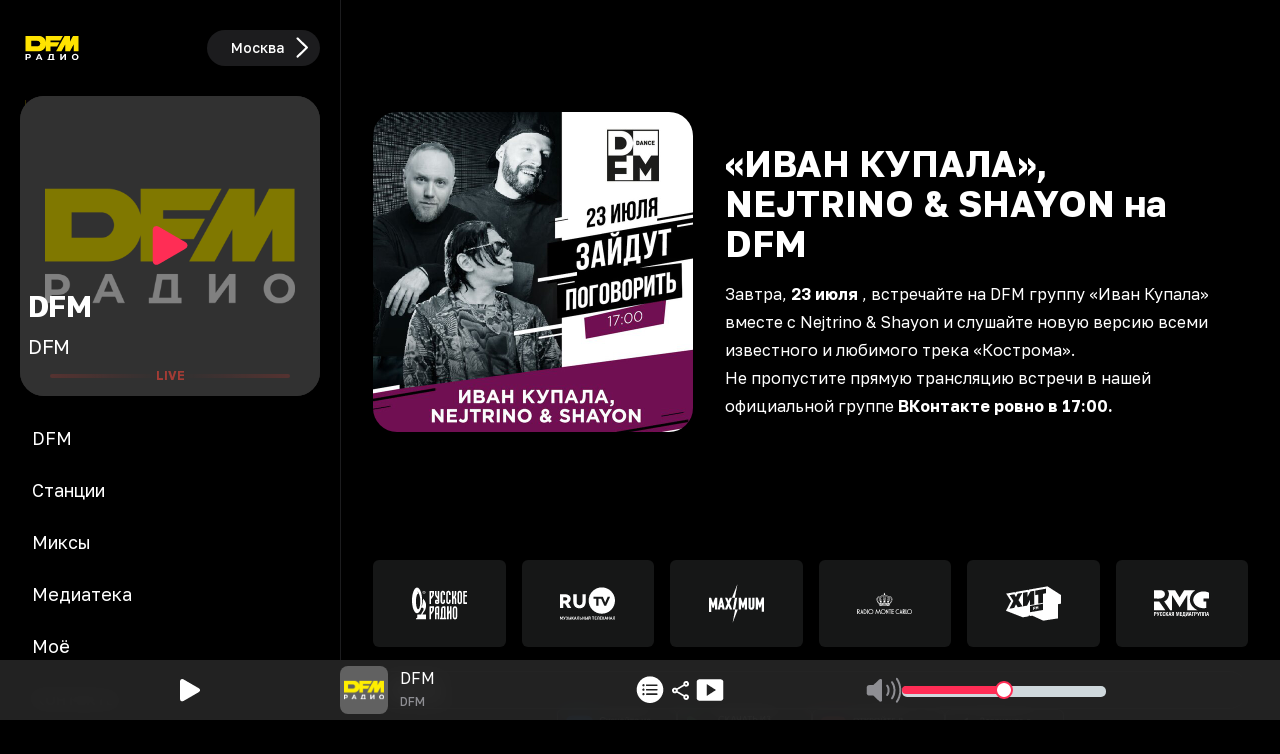

--- FILE ---
content_type: application/javascript; charset=UTF-8
request_url: https://dfm.ru/_next/static/chunks/6440-e4a8e6f4f76a60ea.js
body_size: 7976
content:
"use strict";(self.webpackChunk_N_E=self.webpackChunk_N_E||[]).push([[6440],{86440:(t,e,n)=>{n.d(e,{A:()=>k});var r=n(12115);function i(t){return"[object Object]"===Object.prototype.toString.call(t)||Array.isArray(t)}function o(t,e){let n=Object.keys(t),r=Object.keys(e);return n.length===r.length&&JSON.stringify(Object.keys(t.breakpoints||{}))===JSON.stringify(Object.keys(e.breakpoints||{}))&&n.every(n=>{let r=t[n],u=e[n];return"function"==typeof r?`${r}`==`${u}`:i(r)&&i(u)?o(r,u):r===u})}function u(t){return t.concat().sort((t,e)=>t.name>e.name?1:-1).map(t=>t.options)}function c(t){return"number"==typeof t}function a(t){return"string"==typeof t}function s(t){return"boolean"==typeof t}function l(t){return"[object Object]"===Object.prototype.toString.call(t)}function f(t){return Math.abs(t)}function d(t){return Math.sign(t)}function p(t){return y(t).map(Number)}function m(t){return t[g(t)]}function g(t){return Math.max(0,t.length-1)}function h(t,e=0){return Array.from(Array(t),(t,n)=>e+n)}function y(t){return Object.keys(t)}function b(t,e){return void 0!==e.MouseEvent&&t instanceof e.MouseEvent}function v(){let t=[],e={add:function(n,r,i,o={passive:!0}){let u;return"addEventListener"in n?(n.addEventListener(r,i,o),u=()=>n.removeEventListener(r,i,o)):(n.addListener(i),u=()=>n.removeListener(i)),t.push(u),e},clear:function(){t=t.filter(t=>t())}};return e}function x(t=0,e=0){let n=f(t-e);function r(n){return n<t||n>e}return{length:n,max:e,min:t,constrain:function(n){return r(n)?n<t?t:e:n},reachedAny:r,reachedMax:function(t){return t>e},reachedMin:function(e){return e<t},removeOffset:function(t){return n?t-n*Math.ceil((t-e)/n):t}}}function w(t){let e=t;function n(t){return c(t)?t:t.get()}return{get:function(){return e},set:function(t){e=n(t)},add:function(t){e+=n(t)},subtract:function(t){e-=n(t)}}}function S(t,e){let n="x"===t.scroll?function(t){return`translate3d(${t}px,0px,0px)`}:function(t){return`translate3d(0px,${t}px,0px)`},r=e.style,i=null,o=!1;return{clear:function(){!o&&(r.transform="",e.getAttribute("style")||e.removeAttribute("style"))},to:function(e){if(o)return;let u=Math.round(100*t.direction(e))/100;u!==i&&(r.transform=n(u),i=u)},toggleActive:function(t){o=!t}}}let E={align:"center",axis:"x",container:null,slides:null,containScroll:"trimSnaps",direction:"ltr",slidesToScroll:1,inViewThreshold:0,breakpoints:{},dragFree:!1,dragThreshold:10,loop:!1,skipSnaps:!1,duration:25,startIndex:0,active:!0,watchDrag:!0,watchResize:!0,watchSlides:!0,watchFocus:!0};function O(t,e,n){let r,i,o,u,k,D,I,L,A=t.ownerDocument,M=A.defaultView,F=function(t){function e(t,e){return function t(e,n){return[e,n].reduce((e,n)=>(y(n).forEach(r=>{let i=e[r],o=n[r],u=l(i)&&l(o);e[r]=u?t(i,o):o}),e),{})}(t,e||{})}return{mergeOptions:e,optionsAtMedia:function(n){let r=n.breakpoints||{},i=y(r).filter(e=>t.matchMedia(e).matches).map(t=>r[t]).reduce((t,n)=>e(t,n),{});return e(n,i)},optionsMediaQueries:function(e){return e.map(t=>y(t.breakpoints||{})).reduce((t,e)=>t.concat(e),[]).map(t.matchMedia)}}}(M),j=(L=[],{init:function(t,e){return(L=e.filter(({options:t})=>!1!==F.optionsAtMedia(t).active)).forEach(e=>e.init(t,F)),e.reduce((t,e)=>Object.assign(t,{[e.name]:e}),{})},destroy:function(){L=L.filter(t=>t.destroy())}}),N=v(),P=(i={},o={init:function(t){r=t},emit:function(t){return(i[t]||[]).forEach(e=>e(r,t)),o},off:function(t,e){return i[t]=(i[t]||[]).filter(t=>t!==e),o},on:function(t,e){return i[t]=(i[t]||[]).concat([e]),o},clear:function(){i={}}}),{mergeOptions:T,optionsAtMedia:H,optionsMediaQueries:V}=F,{on:z,off:C,emit:B}=P,R=!1,$=T(E,O.globalOptions),q=T($),U=[];function _(e,n){R||(q=H($=T($,e)),U=n||U,function(){let{container:e,slides:n}=q;D=(a(e)?t.querySelector(e):e)||t.children[0];let r=a(n)?D.querySelectorAll(n):n;I=[].slice.call(r||D.children)}(),u=function e(n){let r=function(t,e,n,r,i,o,u){var l,E;let O,k,D,I,L,A,M,F,j,N,P,T,H,V,{align:z,axis:C,direction:B,startIndex:R,loop:$,duration:q,dragFree:U,dragThreshold:_,inViewThreshold:J,slidesToScroll:X,skipSnaps:Q,containScroll:Y,watchResize:G,watchSlides:K,watchDrag:W,watchFocus:Z}=o,tt={measure:function(t){let{offsetTop:e,offsetLeft:n,offsetWidth:r,offsetHeight:i}=t;return{top:e,right:n+r,bottom:e+i,left:n,width:r,height:i}}},te=tt.measure(e),tn=n.map(tt.measure),tr=(k="rtl"===B,I=(D="y"===C)||!k?1:-1,L=D?"top":k?"right":"left",A=D?"bottom":k?"left":"right",{scroll:D?"y":"x",cross:D?"x":"y",startEdge:L,endEdge:A,measureSize:function(t){let{height:e,width:n}=t;return D?e:n},direction:function(t){return t*I}}),ti=tr.measureSize(te),to={measure:function(t){return t/100*ti}},tu=(l=z,E=ti,O={start:function(){return 0},center:function(t){return(E-t)/2},end:function(t){return E-t}},{measure:function(t,e){return a(l)?O[l](t):l(E,t,e)}}),tc=!$&&!!Y,{slideSizes:ta,slideSizesWithGaps:ts,startGap:tl,endGap:tf}=function(t,e,n,r,i,o){let{measureSize:u,startEdge:c,endEdge:a}=t,s=n[0]&&i,l=function(){if(!s)return 0;let t=n[0];return f(e[c]-t[c])}(),d=s?parseFloat(o.getComputedStyle(m(r)).getPropertyValue(`margin-${a}`)):0,p=n.map(u),h=n.map((t,e,n)=>{let r=e===g(n);return e?r?p[e]+d:n[e+1][c]-t[c]:p[e]+l}).map(f);return{slideSizes:p,slideSizesWithGaps:h,startGap:l,endGap:d}}(tr,te,tn,n,$||!!Y,i),td=function(t,e,n,r,i,o,u,a,s){let{startEdge:l,endEdge:d,direction:h}=t,y=c(n);return{groupSlides:function(t){return y?p(t).filter(t=>t%n==0).map(e=>t.slice(e,e+n)):t.length?p(t).reduce((n,c,s)=>{let p=m(n)||0,y=c===g(t),b=i[l]-o[p][l],v=i[l]-o[c][d],x=r||0!==p?0:h(u),w=f(v-(!r&&y?h(a):0)-(b+x));return s&&w>e+2&&n.push(c),y&&n.push(t.length),n},[]).map((e,n,r)=>{let i=Math.max(r[n-1]||0);return t.slice(i,e)}):[]}}}(tr,ti,X,$,te,tn,tl,tf,0),{snaps:tp,snapsAligned:tm}=function(t,e,n,r,i){let{startEdge:o,endEdge:u}=t,{groupSlides:c}=i,a=c(r).map(t=>m(t)[u]-t[0][o]).map(f).map(e.measure),s=r.map(t=>n[o]-t[o]).map(t=>-f(t)),l=c(s).map(t=>t[0]).map((t,e)=>t+a[e]);return{snaps:s,snapsAligned:l}}(tr,tu,te,tn,td),tg=-m(tp)+m(ts),{snapsContained:th,scrollContainLimit:ty}=function(t,e,n,r,i){let o,u,c=x(-e+t,0),a=n.map((t,e)=>{let{min:r,max:i}=c,o=c.constrain(t),u=e===g(n);return e?u||function(t,e){return 1>=f(t-e)}(r,o)?r:function(t,e){return 1>=f(t-e)}(i,o)?i:o:i}).map(t=>parseFloat(t.toFixed(3))),s=(o=a[0],u=m(a),x(a.lastIndexOf(o),a.indexOf(u)+1));return{snapsContained:function(){if(e<=t+2)return[c.max];if("keepSnaps"===r)return a;let{min:n,max:i}=s;return a.slice(n,i)}(),scrollContainLimit:s}}(ti,tg,tm,Y,0),tb=tc?th:tm,{limit:tv}=(M=tb[0],{limit:x($?M-tg:m(tb),M)}),tx=function t(e,n,r){let{constrain:i}=x(0,e),o=e+1,u=c(n);function c(t){return r?f((o+t)%o):i(t)}function a(){return t(e,u,r)}let s={get:function(){return u},set:function(t){return u=c(t),s},add:function(t){return a().set(u+t)},clone:a};return s}(g(tb),R,$),tw=tx.clone(),tS=p(n),tE=function(t,e,n,r){let i=v(),o=1e3/60,u=null,c=0,a=0;function s(t){if(!a)return;u||(u=t,n(),n());let i=t-u;for(u=t,c+=i;c>=o;)n(),c-=o;r(c/o),a&&(a=e.requestAnimationFrame(s))}function l(){e.cancelAnimationFrame(a),u=null,c=0,a=0}return{init:function(){i.add(t,"visibilitychange",()=>{t.hidden&&(u=null,c=0)})},destroy:function(){l(),i.clear()},start:function(){a||(a=e.requestAnimationFrame(s))},stop:l,update:n,render:r}}(r,i,()=>(({dragHandler:t,scrollBody:e,scrollBounds:n,options:{loop:r}})=>{r||n.constrain(t.pointerDown()),e.seek()})(tV),t=>(({scrollBody:t,translate:e,location:n,offsetLocation:r,previousLocation:i,scrollLooper:o,slideLooper:u,dragHandler:c,animation:a,eventHandler:s,scrollBounds:l,options:{loop:f}},d)=>{let p=t.settled(),m=!l.shouldConstrain(),g=f?p:p&&m,h=g&&!c.pointerDown();h&&a.stop();let y=n.get()*d+i.get()*(1-d);r.set(y),f&&(o.loop(t.direction()),u.loop()),e.to(r.get()),h&&s.emit("settle"),g||s.emit("scroll")})(tV,t)),tO=tb[tx.get()],tk=w(tO),tD=w(tO),tI=w(tO),tL=w(tO),tA=function(t,e,n,r,i,o){let u=0,c=0,a=i,s=.68,l=t.get(),p=0;function m(t){return a=t,h}function g(t){return s=t,h}let h={direction:function(){return c},duration:function(){return a},velocity:function(){return u},seek:function(){let e=r.get()-t.get(),i=0;return a?(n.set(t),u+=e/a,u*=s,l+=u,t.add(u),i=l-p):(u=0,n.set(r),t.set(r),i=e),c=d(i),p=l,h},settled:function(){return .001>f(r.get()-e.get())},useBaseFriction:function(){return g(.68)},useBaseDuration:function(){return m(i)},useFriction:g,useDuration:m};return h}(tk,tI,tD,tL,q,0),tM=function(t,e,n,r,i){let{reachedAny:o,removeOffset:u,constrain:c}=r;function a(t){return t.concat().sort((t,e)=>f(t)-f(e))[0]}function s(e,r){let i=[e,e+n,e-n];if(!t)return e;if(!r)return a(i);let o=i.filter(t=>d(t)===r);return o.length?a(o):m(i)-n}return{byDistance:function(n,r){let a=i.get()+n,{index:l,distance:d}=function(n){let r=t?u(n):c(n),{index:i}=e.map((t,e)=>({diff:s(t-r,0),index:e})).sort((t,e)=>f(t.diff)-f(e.diff))[0];return{index:i,distance:r}}(a),p=!t&&o(a);if(!r||p)return{index:l,distance:n};let m=n+s(e[l]-d,0);return{index:l,distance:m}},byIndex:function(t,n){let r=s(e[t]-i.get(),n);return{index:t,distance:r}},shortcut:s}}($,tb,tg,tv,tL),tF=function(t,e,n,r,i,o,u){function c(i){let c=i.distance,a=i.index!==e.get();o.add(c),c&&(r.duration()?t.start():(t.update(),t.render(1),t.update())),a&&(n.set(e.get()),e.set(i.index),u.emit("select"))}return{distance:function(t,e){c(i.byDistance(t,e))},index:function(t,n){let r=e.clone().set(t);c(i.byIndex(r.get(),n))}}}(tE,tx,tw,tA,tM,tL,u),tj=function(t){let{max:e,length:n}=t;return{get:function(t){return n?-((t-e)/n):0}}}(tv),tN=v(),tP=(j={},N=null,P=null,T=!1,{init:function(){F=new IntersectionObserver(t=>{T||(t.forEach(t=>{j[n.indexOf(t.target)]=t}),N=null,P=null,u.emit("slidesInView"))},{root:e.parentElement,threshold:J}),n.forEach(t=>F.observe(t))},destroy:function(){F&&F.disconnect(),T=!0},get:function(t=!0){if(t&&N)return N;if(!t&&P)return P;let e=y(j).reduce((e,n)=>{let r=parseInt(n),{isIntersecting:i}=j[r];return(t&&i||!t&&!i)&&e.push(r),e},[]);return t&&(N=e),t||(P=e),e}}),{slideRegistry:tT}=function(t,e,n,r,i,o){let u,{groupSlides:c}=i,{min:a,max:s}=r;return{slideRegistry:(u=c(o),1===n.length?[o]:t&&"keepSnaps"!==e?u.slice(a,s).map((t,e,n)=>{let r=e===g(n);return e?r?h(g(o)-m(n)[0]+1,m(n)[0]):t:h(m(n[0])+1)}):u)}}(tc,Y,tb,ty,td,tS),tH=function(t,e,n,r,i,o,u,a){let l={passive:!0,capture:!0},f=0;function d(t){"Tab"===t.code&&(f=new Date().getTime())}return{init:function(p){a&&(o.add(document,"keydown",d,!1),e.forEach((e,d)=>{o.add(e,"focus",e=>{(s(a)||a(p,e))&&function(e){if(new Date().getTime()-f>10)return;u.emit("slideFocusStart"),t.scrollLeft=0;let o=n.findIndex(t=>t.includes(e));c(o)&&(i.useDuration(0),r.index(o,0),u.emit("slideFocus"))}(d)},l)}))}}}(t,n,tT,tF,tA,tN,u,Z),tV={ownerDocument:r,ownerWindow:i,eventHandler:u,containerRect:te,slideRects:tn,animation:tE,axis:tr,dragHandler:function(t,e,n,r,i,o,u,c,a,l,p,m,g,h,y,w,S,E,O){let{cross:k,direction:D}=t,I=["INPUT","SELECT","TEXTAREA"],L={passive:!1},A=v(),M=v(),F=x(50,225).constrain(h.measure(20)),j={mouse:300,touch:400},N={mouse:500,touch:600},P=y?43:25,T=!1,H=0,V=0,z=!1,C=!1,B=!1,R=!1;function $(t){if(!b(t,r)&&t.touches.length>=2)return q(t);let e=o.readPoint(t),n=o.readPoint(t,k),u=f(e-H),a=f(n-V);if(!C&&!R&&(!t.cancelable||!(C=u>a)))return q(t);let s=o.pointerMove(t);u>w&&(B=!0),l.useFriction(.3).useDuration(.75),c.start(),i.add(D(s)),t.preventDefault()}function q(t){var e;let n,r,i=p.byDistance(0,!1).index!==m.get(),u=o.pointerUp(t)*(y?N:j)[R?"mouse":"touch"],c=(e=D(u),n=m.add(-1*d(e)),r=p.byDistance(e,!y).distance,y||f(e)<F?r:S&&i?.5*r:p.byIndex(n.get(),0).distance),s=function(t,e){var n,r;if(0===t||0===e||f(t)<=f(e))return 0;let i=(n=f(t),r=f(e),f(n-r));return f(i/t)}(u,c);C=!1,z=!1,M.clear(),l.useDuration(P-10*s).useFriction(.68+s/50),a.distance(c,!y),R=!1,g.emit("pointerUp")}function U(t){B&&(t.stopPropagation(),t.preventDefault(),B=!1)}return{init:function(t){O&&A.add(e,"dragstart",t=>t.preventDefault(),L).add(e,"touchmove",()=>void 0,L).add(e,"touchend",()=>void 0).add(e,"touchstart",c).add(e,"mousedown",c).add(e,"touchcancel",q).add(e,"contextmenu",q).add(e,"click",U,!0);function c(c){(s(O)||O(t,c))&&function(t){let c,a=b(t,r);if((R=a,B=y&&a&&!t.buttons&&T,T=f(i.get()-u.get())>=2,!a||0===t.button)&&(c=t.target.nodeName||"",!I.includes(c))){let r;z=!0,o.pointerDown(t),l.useFriction(0).useDuration(0),i.set(u),r=R?n:e,M.add(r,"touchmove",$,L).add(r,"touchend",q).add(r,"mousemove",$,L).add(r,"mouseup",q),H=o.readPoint(t),V=o.readPoint(t,k),g.emit("pointerDown")}}(c)}},destroy:function(){A.clear(),M.clear()},pointerDown:function(){return z}}}(tr,t,r,i,tL,function(t,e){let n,r;function i(t){return t.timeStamp}function o(n,r){let i=r||t.scroll,o=`client${"x"===i?"X":"Y"}`;return(b(n,e)?n:n.touches[0])[o]}return{pointerDown:function(t){return n=t,r=t,o(t)},pointerMove:function(t){let e=o(t)-o(r),u=i(t)-i(n)>170;return r=t,u&&(n=t),e},pointerUp:function(t){if(!n||!r)return 0;let e=o(r)-o(n),u=i(t)-i(n),c=i(t)-i(r)>170,a=e/u;return u&&!c&&f(a)>.1?a:0},readPoint:o}}(tr,i),tk,tE,tF,tA,tM,tx,u,to,U,_,Q,0,W),eventStore:tN,percentOfView:to,index:tx,indexPrevious:tw,limit:tv,location:tk,offsetLocation:tI,previousLocation:tD,options:o,resizeHandler:function(t,e,n,r,i,o,u){let c,a,l=[t].concat(r),d=[],p=!1;function m(t){return i.measureSize(u.measure(t))}return{init:function(i){o&&(a=m(t),d=r.map(m),c=new ResizeObserver(n=>{(s(o)||o(i,n))&&function(n){for(let o of n){if(p)return;let n=o.target===t,u=r.indexOf(o.target),c=n?a:d[u];if(f(m(n?t:r[u])-c)>=.5){i.reInit(),e.emit("resize");break}}}(n)}),n.requestAnimationFrame(()=>{l.forEach(t=>c.observe(t))}))},destroy:function(){p=!0,c&&c.disconnect()}}}(e,u,i,n,tr,G,tt),scrollBody:tA,scrollBounds:function(t,e,n,r,i){let o=i.measure(10),u=i.measure(50),c=x(.1,.99),a=!1;function s(){return!a&&!!t.reachedAny(n.get())&&!!t.reachedAny(e.get())}return{shouldConstrain:s,constrain:function(i){if(!s())return;let a=t.reachedMin(e.get())?"min":"max",l=f(t[a]-e.get()),d=n.get()-e.get(),p=c.constrain(l/u);n.subtract(d*p),!i&&f(d)<o&&(n.set(t.constrain(n.get())),r.useDuration(25).useBaseFriction())},toggleActive:function(t){a=!t}}}(tv,tI,tL,tA,to),scrollLooper:function(t,e,n,r){let{reachedMin:i,reachedMax:o}=x(e.min+.1,e.max+.1);return{loop:function(e){if(!(1===e?o(n.get()):-1===e&&i(n.get())))return;let u=-1*e*t;r.forEach(t=>t.add(u))}}}(tg,tv,tI,[tk,tI,tD,tL]),scrollProgress:tj,scrollSnapList:tb.map(tj.get),scrollSnaps:tb,scrollTarget:tM,scrollTo:tF,slideLooper:function(t,e,n,r,i,o,u,c,a){let s=p(i),l=p(i).reverse(),f=g(m(l,u[0]),n,!1).concat(g(m(s,e-u[0]-1),-n,!0));function d(t,e){return t.reduce((t,e)=>t-i[e],e)}function m(t,e){return t.reduce((t,n)=>d(t,e)>0?t.concat([n]):t,[])}function g(i,u,s){let l=o.map((t,n)=>({start:t-r[n]+.5+u,end:t+e-.5+u}));return i.map(e=>{let r=s?0:-n,i=s?n:0,o=l[e][s?"end":"start"];return{index:e,loopPoint:o,slideLocation:w(-1),translate:S(t,a[e]),target:()=>c.get()>o?r:i}})}return{canLoop:function(){return f.every(({index:t})=>.1>=d(s.filter(e=>e!==t),e))},clear:function(){f.forEach(t=>t.translate.clear())},loop:function(){f.forEach(t=>{let{target:e,translate:n,slideLocation:r}=t,i=e();i!==r.get()&&(n.to(i),r.set(i))})},loopPoints:f}}(tr,ti,tg,ta,ts,tp,tb,tI,n),slideFocus:tH,slidesHandler:(V=!1,{init:function(t){K&&(H=new MutationObserver(e=>{!V&&(s(K)||K(t,e))&&function(e){for(let n of e)if("childList"===n.type){t.reInit(),u.emit("slidesChanged");break}}(e)})).observe(e,{childList:!0})},destroy:function(){H&&H.disconnect(),V=!0}}),slidesInView:tP,slideIndexes:tS,slideRegistry:tT,slidesToScroll:td,target:tL,translate:S(tr,e)};return tV}(t,D,I,A,M,n,P);return n.loop&&!r.slideLooper.canLoop()?e(Object.assign({},n,{loop:!1})):r}(q),V([$,...U.map(({options:t})=>t)]).forEach(t=>N.add(t,"change",J)),q.active&&(u.translate.to(u.location.get()),u.animation.init(),u.slidesInView.init(),u.slideFocus.init(G),u.eventHandler.init(G),u.resizeHandler.init(G),u.slidesHandler.init(G),u.options.loop&&u.slideLooper.loop(),D.offsetParent&&I.length&&u.dragHandler.init(G),k=j.init(G,U)))}function J(t,e){let n=Y();X(),_(T({startIndex:n},t),e),P.emit("reInit")}function X(){u.dragHandler.destroy(),u.eventStore.clear(),u.translate.clear(),u.slideLooper.clear(),u.resizeHandler.destroy(),u.slidesHandler.destroy(),u.slidesInView.destroy(),u.animation.destroy(),j.destroy(),N.clear()}function Q(t,e,n){q.active&&!R&&(u.scrollBody.useBaseFriction().useDuration(!0===e?0:q.duration),u.scrollTo.index(t,n||0))}function Y(){return u.index.get()}let G={canScrollNext:function(){return u.index.add(1).get()!==Y()},canScrollPrev:function(){return u.index.add(-1).get()!==Y()},containerNode:function(){return D},internalEngine:function(){return u},destroy:function(){R||(R=!0,N.clear(),X(),P.emit("destroy"),P.clear())},off:C,on:z,emit:B,plugins:function(){return k},previousScrollSnap:function(){return u.indexPrevious.get()},reInit:J,rootNode:function(){return t},scrollNext:function(t){Q(u.index.add(1).get(),t,-1)},scrollPrev:function(t){Q(u.index.add(-1).get(),t,1)},scrollProgress:function(){return u.scrollProgress.get(u.offsetLocation.get())},scrollSnapList:function(){return u.scrollSnapList},scrollTo:Q,selectedScrollSnap:Y,slideNodes:function(){return I},slidesInView:function(){return u.slidesInView.get()},slidesNotInView:function(){return u.slidesInView.get(!1)}};return _(e,n),setTimeout(()=>P.emit("init"),0),G}function k(t={},e=[]){let n=(0,r.useRef)(t),i=(0,r.useRef)(e),[c,a]=(0,r.useState)(),[s,l]=(0,r.useState)(),f=(0,r.useCallback)(()=>{c&&c.reInit(n.current,i.current)},[c]);return(0,r.useEffect)(()=>{o(n.current,t)||(n.current=t,f())},[t,f]),(0,r.useEffect)(()=>{!function(t,e){if(t.length!==e.length)return!1;let n=u(t),r=u(e);return n.every((t,e)=>o(t,r[e]))}(i.current,e)&&(i.current=e,f())},[e,f]),(0,r.useEffect)(()=>{if("undefined"!=typeof window&&window.document&&window.document.createElement&&s){O.globalOptions=k.globalOptions;let t=O(s,n.current,i.current);return a(t),()=>t.destroy()}a(void 0)},[s,a]),[l,c]}O.globalOptions=void 0,k.globalOptions=void 0}}]);

--- FILE ---
content_type: application/javascript; charset=UTF-8
request_url: https://dfm.ru/_next/static/chunks/app/(root)/layout-0259cf2628c9aeed.js
body_size: 5292
content:
(self.webpackChunk_N_E=self.webpackChunk_N_E||[]).push([[1575],{2035:(e,t,a)=>{"use strict";a.d(t,{X_:()=>i,tT:()=>o,yH:()=>n});var r=a(91950);let s="WIPE";async function l(e){let t=await fetch("/api/n/token",{method:"POST",headers:{"Content-Type":"application/json"},body:JSON.stringify({refresh_token:e})}),a=await t.json();return a?.result?.data?(n({accessToken:a.result.data.access_token,refreshToken:a.result.data.refresh_token,refreshTimestamp:Date.now()+1e3*a.result.data.expires_in}),"SUCCESS"):a?.code===409?"PENDING":a?.code===2e3?s:"UNEXPECTED"}let i=()=>{localStorage.removeItem("access-token"),localStorage.removeItem("refresh-token"),localStorage.removeItem("refresh-timestamp"),localStorage.removeItem("refresh-in-progress"),(0,r.deleteCookie)("access-token"),(0,r.deleteCookie)("color-scheme")},n=e=>{(0,r.setCookie)("access-token",e.accessToken,{maxAge:31536e3}),localStorage.setItem("access-token",e.accessToken),localStorage.setItem("refresh-token",e.refreshToken),localStorage.setItem("refresh-timestamp",e.refreshTimestamp.toString())},o=async()=>{let e=parseInt(localStorage.getItem("refresh-timestamp")),t=localStorage.getItem("refresh-token");if(e&&t&&e<Date.now()+3e4&&(!parseInt(localStorage.getItem("refresh-in-progress"))||parseInt(localStorage.getItem("refresh-in-progress"))+1e4<Date.now())){localStorage.setItem("refresh-in-progress",Date.now().toString());let e=await l(t);return e===s&&i(),localStorage.removeItem("refresh-in-progress"),e}}},4495:(e,t,a)=>{"use strict";a.d(t,{s:()=>l});var r=a(79749),s=a(78715);let l=(0,r.vt)((0,s.D)(e=>({playlistVisible:!1,playlistYOffset:0,setPlaylistVisible:t=>e(()=>({playlistVisible:t}))})))},17536:(e,t,a)=>{"use strict";a.d(t,{default:()=>l});var r=a(95155),s=a(12115);let l=()=>((0,s.useEffect)(()=>{window.yaContextCb&&(window?.Ya?.headerBidding&&window.Ya.headerBidding.pushAdUnits([{code:"adfox_172708766515386728",bids:[{bidder:"adfox_roden-media",params:{p1:"cspjo",p2:"enli",puid1:"",puid2:"",puid3:"",puid4:"",puid5:"",puid6:"",puid7:"",puid8:""}},{bidder:"adfox_NAMENAME",params:{p1:"cyeup",p2:"gpes"}},{bidder:"adfox_adsmart",params:{p1:"dhbgz",p2:"ul"}}]}]),window.yaContextCb.push(()=>{window.Ya.adfoxCode.create({ownerId:254083,containerId:"adfox_172708766515386728",type:"fullscreen",platform:"desktop",params:{p1:"dcdkd",p2:"frdw"}})}))},[]),(0,r.jsx)(r.Fragment,{children:(0,r.jsx)("div",{className:"hidden md:block",id:"adfox_172708766515386728"})}))},19121:(e,t,a)=>{Promise.resolve().then(a.t.bind(a,59642,23)),Promise.resolve().then(a.bind(a,17536)),Promise.resolve().then(a.bind(a,42688)),Promise.resolve().then(a.bind(a,98710)),Promise.resolve().then(a.bind(a,40330)),Promise.resolve().then(a.bind(a,71136)),Promise.resolve().then(a.bind(a,26438)),Promise.resolve().then(a.bind(a,67681)),Promise.resolve().then(a.bind(a,20690)),Promise.resolve().then(a.bind(a,53455)),Promise.resolve().then(a.bind(a,71884)),Promise.resolve().then(a.bind(a,54386)),Promise.resolve().then(a.bind(a,51045)),Promise.resolve().then(a.bind(a,61417)),Promise.resolve().then(a.bind(a,98351)),Promise.resolve().then(a.bind(a,61176)),Promise.resolve().then(a.bind(a,27170)),Promise.resolve().then(a.bind(a,87954)),Promise.resolve().then(a.bind(a,16974)),Promise.resolve().then(a.bind(a,91279)),Promise.resolve().then(a.bind(a,63715))},23226:(e,t,a)=>{"use strict";a.d(t,{t:()=>l});let r=async function(e){return new Promise(t=>setTimeout(()=>t(""),e))};var s=a(2035);let l=async e=>{let t=await e(),a=await t.json(),l=1;for(;401===a.code&&localStorage.getItem("access-token");){if(l>5)return a;await r(100),await (0,s.tT)(),await r(100),a=await e(),l++}return{data:a}}},23343:(e,t,a)=>{"use strict";a.d(t,{X:()=>i,default:()=>n});var r=a(95155),s=a(71662),l=a(42583);let i=new s.E,n=({children:e})=>(0,r.jsx)(l.Ht,{client:i,"data-sentry-element":"QueryClientProvider","data-sentry-component":"ReactQueryWrapper","data-sentry-source-file":"ReactQueryWrapper.tsx",children:e})},25111:(e,t,a)=>{"use strict";a.d(t,{Bq:()=>r,Km:()=>i,W9:()=>n,gb:()=>l,jg:()=>s,td:()=>o});let r="https://dfm.ru",s="https://dfm.ru",l="dark",i=!1,n=6e5,o=4},33125:(e,t,a)=>{"use strict";a.d(t,{LocaleProvider:()=>o,Y:()=>d});var r=a(95155),s=a(12115),l=a(35464),i=a(91950);let n=(0,s.createContext)({locale:l.w}),o=({locale:e,children:t})=>{let a=(0,i.getCookie)("last-locale"),[o,d]=(0,s.useState)(e||a||l.w);return(0,r.jsx)(n.Provider,{value:{locale:o,setLocale:d},"data-sentry-element":"LocaleContext.Provider","data-sentry-component":"LocaleProvider","data-sentry-source-file":"LocaleContext.tsx",children:(0,r.jsx)(r.Fragment,{children:t})})},d=()=>{let e=(0,s.useContext)(n);if(!e)throw Error("useLocale must be used within LocaleProvider");return e}},35464:(e,t,a)=>{"use strict";a.d(t,{L:()=>r,w:()=>s});let r="Москва",s="msk"},36865:(e,t,a)=>{"use strict";a.d(t,{p:()=>s});var r=a(12115);let s=()=>{let[e,t]=(0,r.useState)(!1);return(0,r.useEffect)(()=>{t(!0)},[]),e}},40330:(e,t,a)=>{"use strict";a.d(t,{default:()=>l});var r=a(95155),s=a(12115);let l=()=>((0,s.useEffect)(()=>{window.yaContextCb&&(window?.Ya?.headerBidding&&window.Ya.headerBidding.pushAdUnits([{code:"adfox_172708766696286728",bids:[{bidder:"adfox_roden-media",params:{p1:"cspjp",p2:"fdho",puid1:"",puid2:"",puid3:"",puid4:"",puid5:"",puid6:"",puid7:"",puid8:""}},{bidder:"adfox_NAMENAME",params:{p1:"cyfcm",p2:"gpes"}},{bidder:"adfox_adsmart",params:{p1:"dhbhc",p2:"ul"}}]}]),window.yaContextCb.push(()=>{window.Ya.adfoxCode.create({ownerId:254083,containerId:"adfox_172708766696286728",type:"fullscreen",platform:"touch",params:{p1:"dcdkf",p2:"hevn"}})}))},[]),(0,r.jsx)(r.Fragment,{children:(0,r.jsx)("div",{className:"block md:hidden",id:"adfox_172708766696286728"})}))},41567:(e,t,a)=>{"use strict";a.d(t,{O2:()=>s,Uu:()=>l,ze:()=>r});let r="/online/dfm/stream",s="dfm",l="https://hls-01-dfm.hostingradio.ru/dfm/playlist.m3u8"},47325:(e,t,a)=>{"use strict";a.d(t,{u:()=>i});var r=a(79749),s=a(25111),l=a(41567);let i=(0,r.vt)()((e,t)=>({vastPlayed:!0,state:"idle",track:null,stream:l.Uu,isPlayerReadyToPlay:!1,rewind:null,playlist:null,playType:"station",link:l.ze,stationSlug:l.O2,currentPlaylistIndex:0,stationMemory:{stationSlug:l.O2,stream:l.Uu,link:"/online/"+l.O2+"/stream"},setPlayerState:(a,r=[])=>e(()=>{let e=t();return r.length>0&&r.includes(e.state)?{}:{state:a}}),setAdRemain:t=>e(()=>null!==t&&t<s.td?{state:"warmup"}:{}),setVastReady:()=>e(()=>({vastPlayed:!1})),setVastPlayed:(t=!0)=>e(()=>t?{vastPlayed:!0,state:"play"}:{vastPlayed:t}),setPlayerTrack:t=>e(()=>({track:t})),setDefaultStream:(a,r)=>e(()=>{let e=t();return"idle"===e.state&&"station"===e.playType?{stream:a,stationSlug:r}:{}}),setPlayerStream:({stream:a,stationSlug:r=null,forcePlay:s=!1,playlist:l=null,currentPlaylistIndex:i=0})=>e(()=>{let e;if(t().stream===a)return s?{state:"play"}:{};let n=l?"playlist":"station";return"station"===n&&r&&(e={stationSlug:r,stream:a,link:"/online/"+r+"/stream"}),{currentPlaylistIndex:i,stream:a,stationSlug:r,playlist:l,playType:n,isPlayerReadyToPlay:!1,...s?{state:"play"}:{},...e?{stationMemory:e}:{}}}),rewindTo:t=>e(()=>({rewind:t})),setPlayerReadyToPlay:t=>e(()=>({isPlayerReadyToPlay:t})),nextTrack:()=>e(()=>{let e=t(),a=e.playlist;if(a){let t=e.currentPlaylistIndex+1;if(a.list[t]){let e=a.list[t];return{track:{trackName:e.title,singerName:e.artist,trackCover:e.image_url_list},currentPlaylistIndex:t,stream:e.file_url,isPlayerReadyToPlay:!1,state:"play",rewind:0}}}return{state:"pause"}}),prevTrack:()=>e(()=>{let e=t(),a=e.playlist;if(a){let t=e.currentPlaylistIndex>0?e.currentPlaylistIndex-1:0;if(a.list[t]){let e=a.list[t];return{track:{trackName:e.title,singerName:e.artist,trackCover:e.image_url_list},currentPlaylistIndex:t,stream:e.file_url,isPlayerReadyToPlay:!1,state:"play",rewind:0}}}return{state:"pause"}}),getLink:()=>{let e=t();if("station"===e.playType)return"/online/"+e.stationSlug+"/stream";if(e.playlist){if("track"===e.playlist.type)return"/new-tracks";if("show"===e.playlist.type)return"/shows/"+e.playlist.slug;if("mix"===e.playlist.type)return"/mixes/"+e.playlist.slug;if("podcast"===e.playlist.type)return"/podcasts/"+e.playlist.slug;if("chart"===e.playlist.type)return"/charts/"+e.playlist.slug}return""}}))},66267:(e,t,a)=>{"use strict";a.d(t,{E:()=>r});let r=(0,a(79749).vt)((e,t)=>({status:"init",accessToken:"",setAccessToken:a=>e(()=>{let e=t();return e.accessToken=a,{...e}}),setStatus:a=>e(()=>{let e=t();return e.status=a,{...e}})}))},67681:(e,t,a)=>{"use strict";a.d(t,{default:()=>x});var r,s=a(95155),l=a(12115);function i(){return(i=Object.assign?Object.assign.bind():function(e){for(var t=1;t<arguments.length;t++){var a=arguments[t];for(var r in a)({}).hasOwnProperty.call(a,r)&&(e[r]=a[r])}return e}).apply(null,arguments)}let n=e=>l.createElement("svg",i({xmlns:"http://www.w3.org/2000/svg",width:24,height:24},e),r||(r=l.createElement("path",{d:"M12.267 23.599c6.23 0 11.343-5.124 11.343-11.355C23.61 6.024 18.486.9 12.267.9 6.037.9.923 6.024.923 12.244c0 6.23 5.124 11.355 11.344 11.355m0-7.563c-2.75 0-4.888.967-6.102 2.17a8.5 8.5 0 0 1-2.406-5.962 8.49 8.49 0 0 1 8.508-8.518 8.504 8.504 0 0 1 8.518 8.518 8.42 8.42 0 0 1-2.417 5.962c-1.203-1.203-3.34-2.17-6.101-2.17m0-1.665c2.105.01 3.727-1.783 3.727-4.082 0-2.16-1.643-3.996-3.727-3.996S8.528 8.13 8.55 10.289c0 2.299 1.622 4.071 3.717 4.082"})));var o=a(20690),d=a(25111);let c=()=>(0,s.jsx)(o.default,{prefetch:d.Km,href:"/profile",className:"group block cursor-pointer fill-amber-500 p-2","data-sentry-element":"Link","data-sentry-component":"ProfileLink","data-sentry-source-file":"ProfileLink.tsx",children:(0,s.jsx)("div",{className:"group-hover:animate-jump",children:(0,s.jsx)(n,{"data-sentry-element":"UserAvatarIcon","data-sentry-source-file":"ProfileLink.tsx"})})});var u=a(49945),p=a(85796);let m=()=>(0,s.jsx)(o.default,{prefetch:d.Km,href:"/login","data-sentry-element":"Link","data-sentry-component":"AvatarButton","data-sentry-source-file":"AvatarButton.tsx",children:(0,s.jsxs)(p.$n,{color:"amber",size:"sm",className:"flex items-center gap-3 fill-white text-white","data-sentry-element":"Button","data-sentry-source-file":"AvatarButton.tsx",children:[(0,s.jsx)(n,{"data-sentry-element":"UserAvatarIcon","data-sentry-source-file":"AvatarButton.tsx"}),u.J.SignIn]})});var f=a(66267),h=a(36865);let x=()=>{let[e,t]=(0,f.E)(e=>[e.accessToken,e.status]),a=(0,h.p)();return(0,s.jsx)(s.Fragment,{children:"ready"===t&&a?(0,s.jsx)(s.Fragment,{children:e?(0,s.jsx)(c,{}):(0,s.jsx)(m,{})}):""})}},71136:(e,t,a)=>{"use strict";a.d(t,{default:()=>d});var r=a(95155),s=a(79749),l=a(61593);let i=(0,s.vt)()((0,l.Zr)(e=>({isBannerVisible:!0,hideBanner:()=>{e({isBannerVisible:!1})},showBanner:()=>{e({isBannerVisible:!0})}}),{name:"cookie-banner-state"}));var n=a(12115),o=a(60773);function d(){let{isBannerVisible:e,hideBanner:t}=i(),[a,s]=(0,n.useState)(!1);return((0,n.useEffect)(()=>{s(!0)},[]),a&&e)?(0,r.jsx)("div",{className:"fixed xl:sticky bottom-0 xl:bottom-[80px] left-0 right-0 z-50 pb-[90px] xl:pb-0 px-4","data-sentry-component":"CookiesWindow","data-sentry-source-file":"CookiesWindow.tsx",children:(0,r.jsx)("div",{className:"bg-gray-800/80 backdrop-blur-lg rounded-2xl p-4",children:(0,r.jsxs)("div",{className:"flex flex-col xl:flex-row xl:items-center xl:gap-8",children:[(0,r.jsx)("div",{className:"flex justify-center xl:justify-start mb-4 xl:mb-0 xl:w-[160px] xl:shrink-0",children:(0,r.jsx)(o.default,{src:"/static/cookies.png",width:160,height:160,alt:"Cookies",className:"size-32 xl:size-[160px] xl:absolute xl:-top-[110px]","data-sentry-element":"Image","data-sentry-source-file":"CookiesWindow.tsx"})}),(0,r.jsxs)("div",{className:"flex flex-col gap-2 mb-4 xl:mb-0 xl:flex-1",children:[(0,r.jsx)("div",{className:"text-lg font-bold text-white text-center xl:text-xl xl:text-left",children:"Мы используем файлы Cookie"}),(0,r.jsxs)("div",{className:"text-sm font-medium text-white text-center xl:text-base xl:text-left",children:["Для вашего удобства пользования сайтом и повышения качества рекомендаций, продолжая использование сайта вы соглашаетесь c ",(0,r.jsx)("a",{href:"/page/license-agreement",className:"text-white underline inline-flex items-center",onClick:e=>e.stopPropagation(),children:"пользовательским соглашением и правилами использования файлов cookie"})]})]}),(0,r.jsx)("button",{className:"w-full xl:w-auto bg-gray-800/90 backdrop-blur-md text-white font-bold py-3 px-8 rounded-lg hover:bg-gray-700/90 transition-colors xl:shrink-0",onClick:t,children:"Принять и продолжить"})]})})}):null}},85796:(e,t,a)=>{"use strict";a.d(t,{$n:()=>r.Button,Ap:()=>r.Slider,c$:()=>r.Option,dO:()=>r.Switch,ke:()=>r.Progress,l6:()=>r.Select,m_:()=>r.Tooltip,pd:()=>r.Input});var r=a(7937)},95364:(e,t,a)=>{"use strict";a.d(t,{r:()=>i});var r=a(36627),s=a(33125),l=a(35464);let i=()=>{let e=(0,r.rd)(),{locale:t}=(0,s.Y)(),a=e.push;return{...e,push:(e,r)=>(t&&t!==l.w&&(e="/"+t+(e.startsWith("/")?"":"/")+e),a(e,r))}}},98710:(e,t,a)=>{"use strict";a.d(t,{default:()=>n});var r=a(95155),s=a(12115),l=a(46781),i=a(25111);let n=()=>{let[e,t]=(0,s.useState)(0);return(0,s.useEffect)(()=>{if(window.yaContextCb){let t=window.document.getElementById(`adfox_172708756185626728_${e}`);t&&(t.innerHTML=""),window?.Ya?.headerBidding&&window.Ya.headerBidding.pushAdUnits([{code:`adfox_172708756185626728_${e}`,bids:[{bidder:"adfox_roden-media",params:{p1:"cspji",p2:"hfln",puid1:"",puid2:"",puid3:"",puid4:"",puid5:"",puid6:"",puid7:"",puid8:""}},{bidder:"adfox_adsmart",params:{p1:"dhbgm",p2:"ul"}}]}]),window.yaContextCb.push(()=>{window.Ya.adfoxCode.create({ownerId:254083,containerId:`adfox_172708756185626728_${e}`,params:{p1:"dcdka",p2:"hevh"}})})}},[e]),(0,l.$$)(()=>{t(e=>e+1)},i.W9),(0,r.jsx)(r.Fragment,{children:(0,r.jsx)("div",{className:"hidden w-full md:block",children:(0,r.jsx)("div",{className:"relative flex w-full justify-center",id:`adfox_172708756185626728_${e}`})})})}}},e=>{e.O(0,[5103,4810,6781,9642,4134,9094,3911,570,7329,9142,1842,8862,8441,769,7358],()=>e(e.s=19121)),_N_E=e.O()}]);